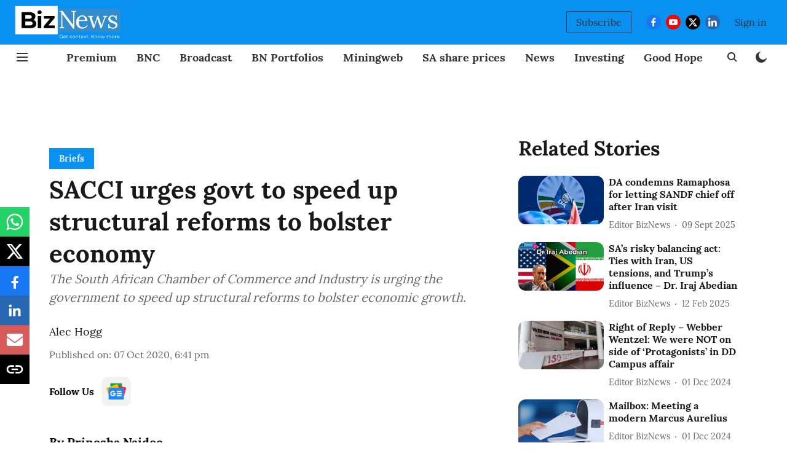

--- FILE ---
content_type: text/html; charset=utf-8
request_url: https://www.google.com/recaptcha/api2/aframe
body_size: 266
content:
<!DOCTYPE HTML><html><head><meta http-equiv="content-type" content="text/html; charset=UTF-8"></head><body><script nonce="pKAi1jt6iLLUjeham5MuwA">/** Anti-fraud and anti-abuse applications only. See google.com/recaptcha */ try{var clients={'sodar':'https://pagead2.googlesyndication.com/pagead/sodar?'};window.addEventListener("message",function(a){try{if(a.source===window.parent){var b=JSON.parse(a.data);var c=clients[b['id']];if(c){var d=document.createElement('img');d.src=c+b['params']+'&rc='+(localStorage.getItem("rc::a")?sessionStorage.getItem("rc::b"):"");window.document.body.appendChild(d);sessionStorage.setItem("rc::e",parseInt(sessionStorage.getItem("rc::e")||0)+1);localStorage.setItem("rc::h",'1768663494730');}}}catch(b){}});window.parent.postMessage("_grecaptcha_ready", "*");}catch(b){}</script></body></html>